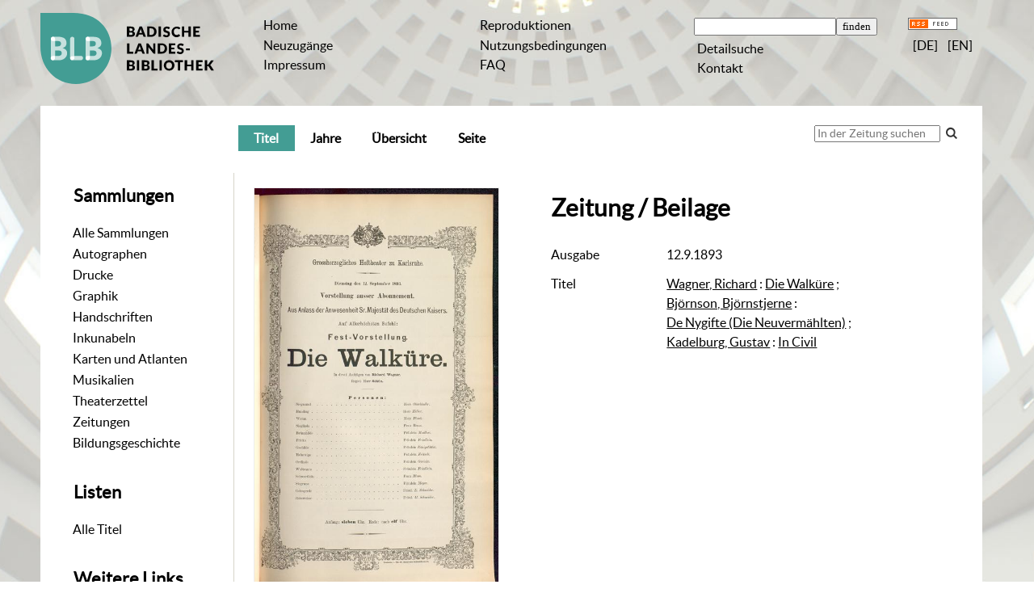

--- FILE ---
content_type: text/html;charset=utf-8
request_url: https://digital.blb-karlsruhe.de/blbtheater/periodical/titleinfo/3150631
body_size: 5988
content:
<!DOCTYPE html>
<html lang="de"><head><title>Theaterzettel / Theaterzettel / Badisches Staatstheater Karlsruhe. Karlsruhe, 1796 (5. M&#228;rz); 1813 - 1939, 1796-1939&#160;: (12.9.1893)</title><meta name="twitter:image" content="http://digital.blb-karlsruhe.de/blbtheater/download/webcache/304/3050552"/><meta name="twitter:title" content="Theaterzettel / Badisches Staatstheater Karlsruhe. Karlsruhe, 1796 (5. M&#228;rz); 1813 - 1939, 1796-1939&#160;: (12.9.1893)"/><meta property="og:site" content="Theaterzettel"/><meta property="og:url" content="http://digital.blb-karlsruhe.de/blbtheater/3150631"/><meta property="og:type" content="book"/><meta property="og:title" content=""/><meta property="book:release_date" content="1893"/><meta property="og:image" content="http://digital.blb-karlsruhe.de/blbtheater/download/webcache/304/3050552"/><meta property="og:image:width" content="304"/><meta property="og:image:height" content="510"/><meta http-equiv="Content-Type" content="xml; charset=UTF-8"/><meta name="viewport" content="width = device-width, initial-scale = 1"/><meta name="description" content="Theaterzettel. Theaterzettel / Badisches Staatstheater Karlsruhe. Karlsruhe, 1796 (5. M&#228;rz); 1813 - 1939, 1796-1939&#160;: (12.9.1893)"/><meta lang="de" content=""/><link rel="shortcut icon" href="/blbtheater/domainimage/favicon.ico" type="image/x-icon"/><link rel="alternate" type="application/rss+xml" title="Theaterzettel" href="/blbtheater/rss"/><link type="text/css" href="/css/blb-balancer_front5.blbtheater_content.css?-8667291851116157452" rel="stylesheet"/><link type="text/css" href="/thirdparty/shariff/shariff.complete.css" rel="stylesheet"/><script src="/thirdparty/jquery-3.6.0.min.js">&#160;</script><script defer="" src="/static/scripts/main.js">&#160;</script><script defer="" src="/static/scripts/common.js">&#160;</script><script defer="" src="/static/scripts/fulltext.js">&#160;</script><script defer="" src="/thirdparty/shariff/shariff.complete.js">&#160;</script><script defer="" src="/static/scripts/titleinfo.js">&#160;</script></head><body style="" class="bd-guest   bd-flexLayout  bd-r-blb bd-m- bd-blbtheater  bd-retroNewspaper bd-periodical bd-portal bd-metadata bd-portal-titleinfo bd-metadata-titleinfo bd-periodical-titleinfo bd-periodical-titleinfo-3150631 bd-journal_issue"><span style="display:none" id="meta"><var id="tree">&#160;<var id="map-tiles" value="https://{a-b}.tile.openstreetmap.fr/hot/{z}/{x}/{y}.png" class=" places"> </var><var id="map-zoomAdjust" value="0" class=" places"> </var><var id="timeout" value="3600" class=" sessionsys"> </var><var id="name" value="blbtheater" class=" domain"> </var><var id="relativeRootDomain" value="blb" class=" domain"> </var><var id="pathinfo" value="/blbtheater/periodical/titleinfo/3150631" class=" request"> </var><var id="fulldata" value="false" class=" domain"> </var><var id="search-linkDetailedsearchScope" value="root" class=" templating"> </var><var id="class" value="periodical" class=" request"> </var><var id="classtype" value="portal" class=" request"> </var><var id="tab" value="titleinfo" class=" request"> </var><var id="id" value="3150631" class=" request"> </var><var id="leftColToggled" value="false" class=" session"> </var><var id="facetFilterToggled" value="false" class=" session"> </var><var id="topheight" value="80" class=" session"> </var><var id="bottomheight" value="20" class=" session"> </var><var id="bodywidth" value="1000" class=" session"> </var><var id="centercolwidth" value="0" class=" session"> </var><var id="middlerowheight" value="476" class=" session"> </var><var id="numberOfThumbs" value="20" class=" session"> </var><var id="clientwidth" value="1000" class=" session"> </var><var id="fullScreen" value="false" class=" session"> </var><var id="staticWidth" value="false" class=" session"> </var><var id="rightcolwidth" value="220" class=" session"> </var><var id="leftcolwidth" value="200" class=" session"> </var><var id="zoomwidth" value="600" class=" session"> </var><var id="mode" value="w" class=" session"> </var><var id="initialized" value="false" class=" session"> </var><var id="sizes" value="128,1200,2000,0,1000,304,1504,504,800" class=" webcache"> </var><var id="availableZoomLevels" value="304,504,800,1000,1504,2000" class=" webcache"> </var><var id="js-toggleMobileNavi" value="false" class=" templating"> </var><var id="fullscreen-fullzoomOnly" value="false" class=" templating"> </var><var id="css-mobileMin" value="992px" class=" templating"> </var><var id="tei-on" value="false" class=" templating"> </var><var id="search-alertIfEmpty" value="true" class=" templating"> </var><var id="search-quicksearchScope" value="root" class=" templating"> </var><var id="search-toggleListMinStructs" value="3" class=" templating"> </var><var id="search-highlightingColor" value="00808066" class=" templating"> </var><var id="layout-wrapperMargins" value="body" class=" templating"> </var><var id="layout-useMiddleContentDIV" value="false" class=" templating"> </var><var id="layout-navPortAboveMiddleContentDIV" value="false" class=" templating"> </var><var id="navPort-align" value="center" class=" templating"> </var><var id="navPath-pageviewStructureResize" value="js" class=" templating"> </var><var id="layout-useLayout" value="flexLayout" class=" templating"> </var><var id="listNavigation-keepToggleState" value="false" class=" templating"> </var><var id="fullscreen-mode" value="None" class=" templating"> </var></var><var id="client" value="browser">&#160;</var><var id="guest" value="true">&#160;</var><var class="layout" id="colleft" value="titleinfo,">&#160;</var><var class="layout" id="colright" value="">&#160;</var></span><div id="main" class="divmain "><div id="topParts" class="flex-s-col "><a class="screenreaders" href="#leftParts">zum Hauptmen&#252;</a><a class="screenreaders" href="#centerParts">zum Inhalt</a><header role="banner" class=""><div id="defaultTop" class="wiki wiki-top defaultTop wiki-defaultTop defaultTop "><table cellpadding="0" cellspacing="0" class="topContent" id="topContent">
    <tr>
        <td class="top-1 topLeft">
            <a class="bLogo" href="http://www.blb-karlsruhe.de">
                
            </a>
        </td>
        <td class="top-2 topmenu">
            <h1 class="projectname">
                <span>Digitale Sammlungen</span>
            </h1>
        </td>
        <td class="top-3 topmenu">
            <div>
                <a id="linkHome" class="textlink " href="/" title="Home">Home</a>
            </div>
            <div>
                <a class="textlink" href="/nav/history">Neuzug&#228;nge</a>
            </div>
            <div>
                <a id="linkImprint" class=" textlink" href="/doc/imprint">Impressum</a>
            </div>
        </td>
        <td class="top-4 topmenu">
        <div>
                <a href="/blbtheater/wiki/reproduktionen" style="display:inline-block;padding-left: .5em">Reproduktionen</a>
            </div>
      <div>
                <a href="/blbtheater/wiki/wiki4062351" style="display:inline-block;padding-left: .5em">Nutzungsbedingungen</a>
            </div>
<div>
                <a href="/blbtheater/wiki/5911391" style="display:inline-block;padding-left: .5em">FAQ</a>
            </div>          
        </td>

        <td class="top-5 topmenu">
            <div>
                <form method="get" onsubmit="return alertIfEmpty()" name="searchBox" class="searchform" id="quickSearchform" action="/search/quick"><label class="screenreaders" for="quicksearch">Schnellsuche: </label><input type="text" id="quicksearch" name="query" class="quicksearch" onfocus="this.value=''" style="" value="" preset="" msg="Bitte mindestens einen Suchbegriff eingeben."/><input title="" type="submit" id="quicksearchSubmit" class="" value="finden"/></form>
            </div>
            <div>
                <a class="textlink   " id="searchexpert" href="/search">Detailsuche</a>
            </div>

            <div>
                <a href="/blbtheater/wiki/wiki6077965" style="display:inline-block;padding-left: .5em">Kontakt</a>
            </div>
        </td>
        <td class="top-6 topRight topmenu">
            <div>
                <a href="/rss">
                    <img alt="RSS Feed" src="/blbtheater/domainimage/rss.gif" style="vertical-align:text-top"/>
                </a>
            </div>
            <div>
                <span class="chooseLanguage langEls"><a class="uppercase sel"><abbr>[de]</abbr></a><a href="/action/changeLanguage?lang=en" class="uppercase "><abbr title="Sprache &#228;ndern: Englisch">[en]</abbr></a></span>
            </div>
        </td>
    </tr>
</table></div><div id="mobileTop" class="defaultTop"><div class="main"><div id="topLogo"><a href="/" title="HOME">&#160;</a></div><span class="chooseLanguage langEls"><a class="uppercase sel"><abbr>[de]</abbr></a><a href="/action/changeLanguage?lang=en" class="uppercase "><abbr title="Sprache &#228;ndern: Englisch">[en]</abbr></a></span><div class="topLiner"><div class="vlsControl vl-mobile-top"><div class="button top-toggler large flat noborder searchglass searchbox toggle"><span style="font-size:0">&#160;</span></div><div title="Men&#252;" class="button top-toggler large flat noborder contents toggle leftParts"><span style="display: none;">&#160;</span></div></div></div></div><div class="addbox"><div class="searchbox totoggle"><form method="get" onsubmit="return alertIfEmpty(&quot;mobileQuicksearch&quot;)" name="searchBox" class="searchform" id="mobilequickSearchform" action="/search/quick"><a class="textlink   " id="searchexpert" href="/search" title="Detailsuche"><span>Detailsuche</span></a><div id="mqs-wrap"><label class="screenreaders" for="mobileQuicksearch">Schnellsuche: </label><span class="button large edge slim flat noborder searchglass glassindic"><span style="display:none">&#160;</span></span><input type="text" id="mobileQuicksearch" name="query" class="quicksearch" onfocus="this.value=''" style="" placeholder="Suche " value="" preset="" msg="Bitte mindestens einen Suchbegriff eingeben."/></div><input title="finden" type="submit" id="quicksearchSubmit" class="imageButton" value="finden"/></form></div><div class="contents"><div class="vlsControl vl-mobile-top togglers"><div class="button list-toggler large flat noborder toggle leftParts" title="Men&#252;">Men&#252;</div></div></div></div></div><nav role="navigation" class="wr-portalBreadcrumbs"><div class="portalBreadcrumbs noListNavigation-margin"><div class="contentWrapper"/></div></nav></header></div><div id="middleParts" class="flex-s-col "><div id="leftParts" class="leftcol"><a class="screenreaders" name="leftParts">&#160;</a><div id="leftContent"><nav role="navigation"><div id="custom-left-first" class="wiki wiki-left custom-left-first wiki-custom-left-first customLeftFirst "><wiki part="customLeftFirst" identifier="custom-left-first" otid="3150631" missing="true"/></div><h4 class="menuheader" id="menuheaderFirstCollectionLevel"><div>Sammlungen</div></h4><div class="menubox menubox" id="menuboxFirstCollectionLevel"><ul class="vl-nav nav"><li><a class="allCollections" href="/nav/index/all">Alle Sammlungen</a></li><li><a class="collection" href="/Autographen/topic/view/20953">Autographen</a></li><li><a class="collection" href="/Drucke/topic/view/20951">Drucke</a></li><li><a class="collection" href="/Graphiken/topic/view/180513">Graphik</a></li><li><a class="collection" href="/Handschriften/topic/view/20950">Handschriften</a></li><li><a class="collection" href="/Inkunabeln/topic/view/178827">Inkunabeln</a></li><li><a class="collection" href="/Karten/topic/view/178828">Karten und Atlanten</a></li><li><a class="collection" href="/Musikalien/topic/view/20952">Musikalien</a></li><li><a class="collection" href="/theaterzettel/topic/view/2949538">Theaterzettel</a></li><li><a class="collection" href="/zeitungen/topic/view/7756828">Zeitungen</a></li><li><a class="collection" href="/bildungsgeschichte/topic/view/7063291">Bildungsgeschichte</a></li></ul></div><div id="weitere-sammlungen" class="wiki wiki-left weitere-sammlungen wiki-weitere-sammlungen weitere-sammlungen "><wiki part="weitere-sammlungen" identifier="weitere-sammlungen" otid="3150631" missing="true"/></div><section><div class="menusection menusection-selectIndex"><h4 class="menuheader" id="menuboxSelectIndexHeader"><div>Listen</div></h4><div class="menubox menubox" id="menuboxSelectIndexBox"><ul class="vl-nav nav"><li><a class="index-all last" href="/nav/index/all">Alle Titel</a></li></ul></div></div></section><div id="custom-left" class="wiki wiki-left custom-left wiki-custom-left customLeftLast "><h4 class="menuheader">Weitere Links</h4>

<div class="menubox">
<div class="vl-nav nav">
<a href="https://www.blb-karlsruhe.de/aktuelles/projekte/laufende-projekte/">Digitalisierungs-<br/>projekte an der BLB</a>
<a href="/wiki/schnittstellen">Schnittstellen</a>
</div>
</div></div></nav></div></div><div id="centerParts" class="maincol "><main role="main" class=""><img alt="" style="position:absolute;left:-9999px" id="cInfo" width="0" height="0"/><var id="publicationID" value="3150631" class="zoomfullScreen"> </var><var id="mdlistCols" value="false"> </var><var id="isFullzoom" value="false" class="zoomfullScreen"> </var><var id="employsPageview" value="true" class="pagetabs"> </var><var id="webcacheSizes" value="128,304,504,800,1000,1200,1504,2000"> </var><var id="navLastSearchUrl" value=""> </var><nav class="navPort   "><ul id="navPort" class="nav-inline navPort-metadata navPort-periodical-titleinfo"><li class="viewCtrl_sel  tab-titleinfo firstCtrl tab-metadata-titleinfo" id="tab-periodical-titleinfo"><span><i class="cap tab">Titel</i><i class="cap abbrTab __tabTitleinfoAbbr">Titel</i></span></li><li class="viewCtrl  tab-date evenCtrl tab-periodical tab-metadata-date" id="tab-periodical-date"><a href="/blbtheater/periodical/date/3150631"><i class="cap tab">Jahre</i></a></li><li class="viewCtrl  tab-thumbview tab-periodical tab-metadata-thumbview" id="tab-periodical-thumbview"><a href="/blbtheater/periodical/thumbview/3050552"><i class="cap tab">&#220;bersicht</i><i class="cap abbrTab __tabThumbviewAbbr">Thumbs</i></a></li><li class="viewCtrl  tab-pageview evenCtrl tab-periodical tab-metadata-pageview" id="tab-periodical-pageview"><a href="/blbtheater/periodical/pageview/3050552"><i class="cap tab">Seite</i><i class="cap abbrTab __tabPageviewAbbr">Seite</i></a></li><span style="font-size:0px">&#160;</span></ul><div id="searchTheBook" class="searchTheBook searchTheBook-metadata searchTheBook-titleinfo ly-"><form method="get" class="searchform" action="/blbtheater/periodical/search/3150631" id="inbookSearch"><div class="input-wrapper "><label class="screenreaders" for="inputSearchTheBook">In der Zeitung suchen</label><input type="text" name="query" id="inputSearchTheBook" placeholder="In der Zeitung suchen" value=""/></div><span class="vlsControl"><button type="submit" id="quicksearchSubmit" title="Im Heft suchen" class="button searchglass flat noborder "><span style="display: none">&#160;</span></button></span></form></div></nav><div id="div-titleinfo" class="datacol csslayout type_journal_issue"><div id="titleinfo" class="csslayout partLayout-float "><div id="titleInfoImage" class=""><div class="wr"><a class="imgLink" href="/blbtheater/periodical/pageview/3050552"><img alt="Zur Seitenansicht" border="0" src="/blbtheater/image/largethumb/3050552" width="304" height="510"/></a></div></div><div class="titleinfoPart-right titleinfoPartLayout-float"><div id="titleInfoMetadata" class="titleInfo columns"><h1 class="mainheader " id=""><div class="headertext"><div>Zeitung / Beilage</div></div></h1><ul class="nav"><li class="cols" id="mods_titleInfoTitleNotType"><div class="name title ">Ausgabe</div><div class="value title "><div class="valueDiv"><span class="partInfo">12.9.1893</span></div></div></li><li class="cols" id="mods_subject"><div class="name ">Titel</div><div class="value "><span class="mods-name"><a id="bib.personalName" class="" href="/blbtheater/search?operation=searchRetrieve&amp;query=bib.personalName%3D%22Wagner%2C%20Richard%22%20and%20vl.domain%3Dblbtheater sortBy dc.title%2Fasc" title="Suche nach: Autoren / Beteiligte = Wagner, Richard">Wagner, Richard</a><span class="subj-sep"> : </span></span> <span class="mods-titleInfo"><a id="dc.subject" class="" href="/blbtheater/search?operation=searchRetrieve&amp;query=dc.subject%3D%22Walk%C3%BCre%22%20and%20vl.domain%3Dblbtheater sortBy dc.title%2Fasc" title="Suche nach: Schlagwort = Walk&#252;re">Die Walk&#252;re</a><span class="subj-sep"> ;</span></span> <span class="mods-name"><a id="bib.personalName" class="" href="/blbtheater/search?operation=searchRetrieve&amp;query=bib.personalName%3D%22Bj%C3%B6rnson%2C%20Bj%C3%B6rnstjerne%22%20and%20vl.domain%3Dblbtheater sortBy dc.title%2Fasc" title="Suche nach: Autoren / Beteiligte = Bj&#246;rnson, Bj&#246;rnstjerne">Bj&#246;rnson, Bj&#246;rnstjerne</a><span class="subj-sep"> : </span></span> <span class="mods-titleInfo"><a id="dc.subject" class="" href="/blbtheater/search?operation=searchRetrieve&amp;query=dc.subject%3D%22Nygifte%20(Die%20Neuverm%C3%A4hlten)%22%20and%20vl.domain%3Dblbtheater sortBy dc.title%2Fasc" title="Suche nach: Schlagwort = Nygifte (Die Neuverm&#228;hlten)">De Nygifte (Die Neuverm&#228;hlten)</a><span class="subj-sep"> ;</span></span> <span class="mods-name"><a id="bib.personalName" class="" href="/blbtheater/search?operation=searchRetrieve&amp;query=bib.personalName%3D%22Kadelburg%2C%20Gustav%22%20and%20vl.domain%3Dblbtheater sortBy dc.title%2Fasc" title="Suche nach: Autoren / Beteiligte = Kadelburg, Gustav">Kadelburg, Gustav</a><span class="subj-sep"> : </span></span> <span class="mods-titleInfo"><a id="dc.subject" class="" href="/blbtheater/search?operation=searchRetrieve&amp;query=dc.subject%3D%22%20In%20Civil%22%20and%20vl.domain%3Dblbtheater sortBy dc.title%2Fasc" title="Suche nach: Schlagwort =  In Civil"> In Civil</a></span> </div></li></ul></div></div></div><div class="titleinfoPart-right titleinfoPartLayout-float"><div class="titleInfo titleAdd columns " id="titleInfoLinkActions"><div class="subheader" role="heading">Links</div><ul class="nav"><li class="cols"><div class="name titleinfoLinkAction">Social Media</div><div id="socialnetworking" class="value titleinfoLinkAction"><script>
$('#socialnetworking')
.hover(
function() {
$('#socialnetworks').show()
},
function() {
$('#socialnetworks').hide()
}
)
.click(function() {
$('#socialnetworks').toggle()
})			
</script><div id="socialnetworks" class=""><div class="shariff" data-orientation="vertical" data-url="https://digital.blb-karlsruhe.de/blbtheater/periodical/titleinfo/3150631" data-media-url="" data-services="[&quot;twitter,&quot;pinterest,&quot;facebook]">&#160;</div></div><a style="text-decoration:none" class="vl-btn icon-share"><span><span class="ln-ico ln-share"/><span> Share</span></span></a></div></li><li class="cols"><div class="name titleinfoLinkAction">Nachweis</div><div id="titleinfoLinksOpac" class="value titleinfoLinkAction"><div class="opacLink" style="padding-bottom:0">Kein Nachweis verf&#252;gbar</div></div></li><li class="cols"><div class="name titleinfoLinkAction">IIIF</div><div id="titleinfoLinksI3F" class="value titleinfoLinkAction"><a target="" href="https://i3f.vls.io?collection=i3fblbk&amp;id=https%3A%2F%2Fdigital.blb-karlsruhe.de%2Fi3f%2Fv20%2F3150631%2Fmanifest"><span class="ln-ico ln-iiif"/><span class="hide-underlined">&#160;</span>IIIF-Viewer</a><span class="manifest-viewer-sep"> / </span><span class="I3FManifestLink"><a target="iiif-manifest" href="/i3f/v20/3150631/manifest"><span class="ln-ico ln-iiif"/><span class="hide-underlined">&#160;</span>IIIF-Manifest</a></span></div></li></ul></div><div class="titleInfo titleAdd columns " id="titleinfoResources"><div class="subheader" role="heading">Dateien</div><ul class="nav"><li><div class="content"><div><a class="resourceLink " href="/download/pdf/3150631.pdf" title="1,07 MB"><span><span class="ln-ico ln-pdf"/><span class="hide-underlined">&#160;</span>1291893 [<span class="uppercase">pdf</span><span> 1,07&#160;mb</span>]</span></a></div></div></li></ul></div><div class="titleInfo titleAdd columns " id="displayLicenseInfo"><div class="subheader" role="heading">Nutzungsbedingungen</div><ul class="nav"><li class="cols"><div class="name ">Lizenz</div><div id="" class="value "><a href="https://creativecommons.org/publicdomain/mark/1.0/deed.de" target="_blank" rel="license" class="external">Public Domain Mark 1.0</a></div></li><li class="cols"><div class="name licenseTerms">Nutzung</div><div id="" class="value licenseTerms"><licenseTerms comment="" domain="blb" updateTS="2025-08-18T14:29:09" otid="7857666" datatype="2" releasepoint="" checkpoint="" caption="Nutzung-Quellenangabe" fspath="" identifier="license/terms/default"><p>Bitte nennen Sie als Quelle die Badische Landesbibliothek. Sind die Images in h&#246;herer Aufl&#246;sung gew&#252;nscht (Tiff-Format, 300 dpi), nutzen Sie bitte das <a href="https://www.blb-karlsruhe.de/die-blb/formulare/formulare-digitalisierung/auftrag-fuer-reproduktionsarbeiten/" target="new">elektronische Bestellformular</a>.</p></licenseTerms></div></li><li class="cols"><div class="name sourceDescription">Quellenangabe</div><div id="" class="value sourceDescription">Theaterzettel / Badisches Staatstheater Karlsruhe. Karlsruhe, 1796 (5. M&#228;rz); 1813 - 1939, 1796-1939&#160;: (12.9.1893). Badische Landesbibliothek Karlsruhe / Public Domain Mark 1.0</div></li></ul></div></div></div></main></div></div><div id="bottomParts" class="flex-s-col "><footer role="contentinfo" class=""><div id="custom-footer" class="wiki wiki-bottom custom-footer wiki-custom-footer customFooter "><table cellspacing="0" width="100%">
    <tr>
        <td>
            <div>
                <div>Badische Landesbibliothek</div>
                <div>Erbprinzenstra&#223;e 15 </div>
                <div>76133 Karlsruhe</div>
            </div>
            <div>
                <div>T +49 721 175-2221</div>
                <a class="footerL" href="mailto:service@blb-karlsruhe.de">service@blb-karlsruhe.de</a>
            </div>

            <div>
                <a class="footerL" href="https://www.blb-karlsruhe.de/impressum/">Impressum</a>
                <br/>
                <a class="footerL" href="https://www.blb-karlsruhe.de/datenschutz/">Datenschutz</a>
            </div>
        </td>
        <td>
            <img class="logo" src="/blbtheater/domainimage/logo_f.svg" height="65px" align="right" alt="Badische Landesbibliothek" border="0"/>
        </td>
    </tr>
</table></div><div class="footerContent" id="footerContent"><span class="f-links-vls"><a id="footerLinkVLS" target="_blank" href="http://www.semantics.de/produkte/visual_library/">Visual Library Server 2026</a></span></div></footer></div></div></body></html>